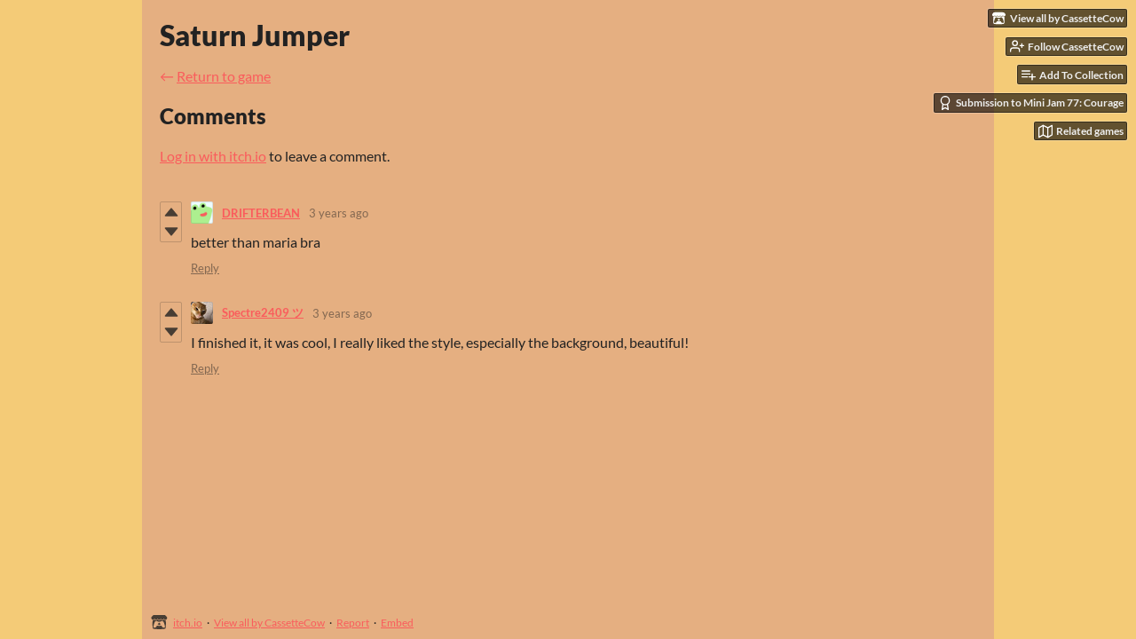

--- FILE ---
content_type: text/html
request_url: https://cassettecow.itch.io/saturn-jumper/comments
body_size: 5135
content:
<!DOCTYPE HTML><html lang="en"><head><meta charset="UTF-8"/><meta content="#f4cb77" name="theme-color"/><meta property="og:image" content="https://img.itch.zone/aW1nLzU1OTYxNTkucG5n/original/KO7ECp.png"/><link type="image/png" href="https://img.itch.zone/aW1nLzU1OTYxNTkucG5n/32x32%23/P0Jwgn.png" rel="icon"/><meta content="itch.io" property="og:site_name"/><meta content="4503599627724030" property="twitter:account_id"/><meta content="width=device-width, initial-scale=1" name="viewport"/><meta content="games/984291" name="itch:path"/><meta content="@itchio" name="twitter:site"/><meta content="Comments" name="twitter:title"/><meta content="Play in your browser" name="twitter:description"/><meta content="summary_large_image" name="twitter:card"/><meta property="twitter:image" content="https://img.itch.zone/aW1nLzU1OTYxNTkucG5n/508x254%23mb/BKHIxf.png"/><meta content="https://cassettecow.itch.io/saturn-jumper" name="twitter:url"/><title>Comments - Saturn Jumper by CassetteCow</title><meta name="csrf_token" value="WyJTYmVuIiwxNzY5MDU2NDUyLCJrZEdFdlJqQzAwTWpiazMiXQ==.lq5FLdeDPWsCNEOBLWgfFb9Rqpo=" /><link href="https://static.itch.io/game.css?1769035976" rel="stylesheet"/><script type="text/javascript">window.itchio_translations_url = 'https://static.itch.io/translations';</script><script src="https://static.itch.io/lib.min.js?1769035976" type="text/javascript"></script><script src="https://static.itch.io/bundle.min.js?1769035976" type="text/javascript"></script><script id="lib_react_src" data-src="https://static.itch.io/react.min.js?1769035976"></script><script src="https://static.itch.io/game.min.js?1769035976" type="text/javascript"></script><script type="text/javascript">I.current_user = null;I.subdomain = true;</script><script type="text/javascript">if (!window.location.hostname.match(/localhost/)) {      window.dataLayer = window.dataLayer || [];
      function gtag(){dataLayer.push(arguments);}
      gtag('js', new Date());
      gtag('config', "G-36R7NPBMLS", {});
      (function(d, t, s, m) {
        s = d.createElement(t);
        s.src = "https:\/\/www.googletagmanager.com\/gtag\/js?id=G-36R7NPBMLS";
        s.async = 1;
        m = d.getElementsByTagName(t)[0];
        m.parentNode.insertBefore(s, m);
      })(document, "script");
      }</script><style id="game_theme" type="text/css">:root{--itchio_ui_bg: #595140;--itchio_ui_bg_dark: #534b3a}.wrapper{--itchio_font_family: Lato;--itchio_bg_color: #f4cb77;--itchio_bg2_color: rgba(229, 175, 129, 1);--itchio_bg2_sub: #d29c6e;--itchio_text_color: #222222;--itchio_link_color: #fa5c5c;--itchio_border_color: #c88750;--itchio_button_color: #fa5c5c;--itchio_button_fg_color: #ffffff;--itchio_button_shadow_color: #e54747;background-color:#f4cb77;/*! */  /* */}.inner_column{color:#222222;font-family:Lato,Lato,LatoExtended,sans-serif;background-color:rgba(229, 175, 129, 1)}.inner_column ::selection{color:#ffffff;background:#fa5c5c}.inner_column ::-moz-selection{color:#ffffff;background:#fa5c5c}.inner_column h1,.inner_column h2,.inner_column h3,.inner_column h4,.inner_column h5,.inner_column h6{font-family:inherit;font-weight:900;color:inherit}.inner_column a,.inner_column .footer a{color:#fa5c5c}.inner_column .button,.inner_column .button:hover,.inner_column .button:active{background-color:#fa5c5c;color:#ffffff;text-shadow:0 1px 0px #e54747}.inner_column hr{background-color:#c88750}.inner_column table{border-color:#c88750}.inner_column .redactor-box .redactor-toolbar li a{color:#fa5c5c}.inner_column .redactor-box .redactor-toolbar li a:hover,.inner_column .redactor-box .redactor-toolbar li a:active,.inner_column .redactor-box .redactor-toolbar li a.redactor-act{background-color:#fa5c5c !important;color:#ffffff !important;text-shadow:0 1px 0px #e54747 !important}.inner_column .redactor-box .redactor-toolbar .re-button-tooltip{text-shadow:none}.game_frame{background:#d29c6e;/*! */  /* */}.game_frame .embed_info{background-color:rgba(229, 175, 129, 0.85)}.game_loading .loader_bar .loader_bar_slider{background-color:#fa5c5c}.view_game_page .reward_row,.view_game_page .bundle_row{border-color:#d29c6e !important}.view_game_page .game_info_panel_widget{background:rgba(210, 156, 110, 1)}.view_game_page .star_value .star_fill{color:#fa5c5c}.view_game_page .rewards .quantity_input{background:rgba(230, 201, 176, 1);border-color:rgba(34, 34, 34, 0.5);color:#222222}.view_game_page .right_col{display:none}.game_devlog_page li .meta_row .post_likes{border-color:#d29c6e}.game_devlog_post_page .post_like_button{box-shadow:inset 0 0 0 1px #c88750}.game_comments_widget .community_post .post_footer a,.game_comments_widget .community_post .post_footer .vote_btn,.game_comments_widget .community_post .post_header .post_date a,.game_comments_widget .community_post .post_header .edit_message{color:rgba(34, 34, 34, 0.5)}.game_comments_widget .community_post .reveal_full_post_btn{background:linear-gradient(to bottom, transparent, #e5af81 50%, #e5af81);color:#fa5c5c}.game_comments_widget .community_post .post_votes{border-color:rgba(34, 34, 34, 0.2)}.game_comments_widget .community_post .post_votes .vote_btn:hover{background:rgba(34, 34, 34, 0.05)}.game_comments_widget .community_post .post_footer .vote_btn{border-color:rgba(34, 34, 34, 0.5)}.game_comments_widget .community_post .post_footer .vote_btn span{color:inherit}.game_comments_widget .community_post .post_footer .vote_btn:hover,.game_comments_widget .community_post .post_footer .vote_btn.voted{background-color:#fa5c5c;color:#ffffff;text-shadow:0 1px 0px #e54747;border-color:#fa5c5c}.game_comments_widget .form .redactor-box,.game_comments_widget .form .click_input,.game_comments_widget .form .forms_markdown_input_widget{border-color:rgba(34, 34, 34, 0.5);background:transparent}.game_comments_widget .form .redactor-layer,.game_comments_widget .form .redactor-toolbar,.game_comments_widget .form .click_input,.game_comments_widget .form .forms_markdown_input_widget{background:rgba(230, 201, 176, 1)}.game_comments_widget .form .forms_markdown_input_widget .markdown_toolbar button{color:inherit;opacity:0.6}.game_comments_widget .form .forms_markdown_input_widget .markdown_toolbar button:hover,.game_comments_widget .form .forms_markdown_input_widget .markdown_toolbar button:active{opacity:1;background-color:#fa5c5c !important;color:#ffffff !important;text-shadow:0 1px 0px #e54747 !important}.game_comments_widget .form .forms_markdown_input_widget .markdown_toolbar,.game_comments_widget .form .forms_markdown_input_widget li{border-color:rgba(34, 34, 34, 0.5)}.game_comments_widget .form textarea{border-color:rgba(34, 34, 34, 0.5);background:rgba(230, 201, 176, 1);color:inherit}.game_comments_widget .form .redactor-toolbar{border-color:rgba(34, 34, 34, 0.5)}.game_comments_widget .hint{color:rgba(34, 34, 34, 0.5)}.game_community_preview_widget .community_topic_row .topic_tag{background-color:#d29c6e}.footer .svgicon,.view_game_page .more_information_toggle .svgicon{fill:#222222 !important}
</style></head><body data-page_name="game.comments" class=" locale_en game_layout_widget layout_widget responsive no_theme_toggle" data-host="itch.io"><ul id="user_tools" class="user_tools hidden"><li><a class="action_btn view_more" href="https://cassettecow.itch.io"><svg class="svgicon icon_itchio_new" role="img" aria-hidden height="16" width="18" version="1.1" viewBox="0 0 262.728 235.452"><path d="M31.99 1.365C21.287 7.72.2 31.945 0 38.298v10.516C0 62.144 12.46 73.86 23.773 73.86c13.584 0 24.902-11.258 24.903-24.62 0 13.362 10.93 24.62 24.515 24.62 13.586 0 24.165-11.258 24.165-24.62 0 13.362 11.622 24.62 25.207 24.62h.246c13.586 0 25.208-11.258 25.208-24.62 0 13.362 10.58 24.62 24.164 24.62 13.585 0 24.515-11.258 24.515-24.62 0 13.362 11.32 24.62 24.903 24.62 11.313 0 23.773-11.714 23.773-25.046V38.298c-.2-6.354-21.287-30.58-31.988-36.933C180.118.197 157.056-.005 122.685 0c-34.37.003-81.228.54-90.697 1.365zm65.194 66.217a28.025 28.025 0 0 1-4.78 6.155c-5.128 5.014-12.157 8.122-19.906 8.122a28.482 28.482 0 0 1-19.948-8.126c-1.858-1.82-3.27-3.766-4.563-6.032l-.006.004c-1.292 2.27-3.092 4.215-4.954 6.037a28.5 28.5 0 0 1-19.948 8.12c-.934 0-1.906-.258-2.692-.528-1.092 11.372-1.553 22.24-1.716 30.164l-.002.045c-.02 4.024-.04 7.333-.06 11.93.21 23.86-2.363 77.334 10.52 90.473 19.964 4.655 56.7 6.775 93.555 6.788h.006c36.854-.013 73.59-2.133 93.554-6.788 12.883-13.14 10.31-66.614 10.52-90.474-.022-4.596-.04-7.905-.06-11.93l-.003-.045c-.162-7.926-.623-18.793-1.715-30.165-.786.27-1.757.528-2.692.528a28.5 28.5 0 0 1-19.948-8.12c-1.862-1.822-3.662-3.766-4.955-6.037l-.006-.004c-1.294 2.266-2.705 4.213-4.563 6.032a28.48 28.48 0 0 1-19.947 8.125c-7.748 0-14.778-3.11-19.906-8.123a28.025 28.025 0 0 1-4.78-6.155 27.99 27.99 0 0 1-4.736 6.155 28.49 28.49 0 0 1-19.95 8.124c-.27 0-.54-.012-.81-.02h-.007c-.27.008-.54.02-.813.02a28.49 28.49 0 0 1-19.95-8.123 27.992 27.992 0 0 1-4.736-6.155zm-20.486 26.49l-.002.01h.015c8.113.017 15.32 0 24.25 9.746 7.028-.737 14.372-1.105 21.722-1.094h.006c7.35-.01 14.694.357 21.723 1.094 8.93-9.747 16.137-9.73 24.25-9.746h.014l-.002-.01c3.833 0 19.166 0 29.85 30.007L210 165.244c8.504 30.624-2.723 31.373-16.727 31.4-20.768-.773-32.267-15.855-32.267-30.935-11.496 1.884-24.907 2.826-38.318 2.827h-.006c-13.412 0-26.823-.943-38.318-2.827 0 15.08-11.5 30.162-32.267 30.935-14.004-.027-25.23-.775-16.726-31.4L46.85 124.08c10.684-30.007 26.017-30.007 29.85-30.007zm45.985 23.582v.006c-.02.02-21.863 20.08-25.79 27.215l14.304-.573v12.474c0 .584 5.74.346 11.486.08h.006c5.744.266 11.485.504 11.485-.08v-12.474l14.304.573c-3.928-7.135-25.79-27.215-25.79-27.215v-.006l-.003.002z"/></svg><span class="full_label">View all by CassetteCow</span><span class="mobile_label">CassetteCow</span></a></li><li><a class="follow_user_btn action_btn" href="https://itch.io/login" data-register_action="follow_user" data-user_id="4141287" data-unfollow_url="https://cassettecow.itch.io/-/unfollow?source=game" data-follow_url="https://cassettecow.itch.io/-/follow?source=game"><svg class="svgicon icon_user_plus on_follow" role="img" aria-hidden stroke-width="2" version="1.1" stroke-linecap="round" width="18" stroke-linejoin="round" stroke="currentColor" fill="none" viewBox="0 0 24 24" height="18"><path d="M16 21v-2a4 4 0 0 0-4-4H5a4 4 0 0 0-4 4v2"></path><circle cx="8.5" cy="7" r="4"></circle><line x1="20" y1="8" x2="20" y2="14"></line><line x1="23" y1="11" x2="17" y2="11"></line></svg><svg class="svgicon icon_user_check on_unfollow" role="img" aria-hidden stroke-width="2" version="1.1" stroke-linecap="round" width="18" stroke-linejoin="round" stroke="currentColor" fill="none" viewBox="0 0 24 24" height="18"><path d="M16 21v-2a4 4 0 0 0-4-4H5a4 4 0 0 0-4 4v2"></path><circle cx="8.5" cy="7" r="4"></circle><polyline points="17 11 19 13 23 9"></polyline></svg><span class="on_follow"><span class="full_label">Follow CassetteCow</span><span class="mobile_label">Follow</span></span><span class="on_unfollow"><span class="full_label">Following CassetteCow</span><span class="mobile_label">Following</span></span></a></li><li><a class="action_btn add_to_collection_btn" href="https://itch.io/login"><svg class="svgicon icon_collection_add2" role="img" aria-hidden stroke-width="2" version="1.1" stroke-linecap="round" width="18" stroke-linejoin="round" stroke="currentColor" fill="none" viewBox="0 0 24 24" height="18"><path d="M 1,6 H 14" /><path d="M 1,11 H 14" /><path d="m 1,16 h 9" /><path d="M 18,11 V 21" /><path d="M 13,16 H 23" /></svg><span class="full_label">Add To Collection</span><span class="mobile_label">Collection</span></a></li><li class="community_link"><a class="action_btn" href="https://cassettecow.itch.io/saturn-jumper#comments"><svg class="svgicon icon_comment" role="img" aria-hidden stroke-width="2" version="1.1" stroke-linecap="round" width="18" stroke-linejoin="round" stroke="currentColor" fill="none" viewBox="0 0 24 24" height="18"><path d="M21 15a2 2 0 0 1-2 2H7l-4 4V5a2 2 0 0 1 2-2h14a2 2 0 0 1 2 2z" /></svg>Comments</a></li><li class="jam_entry"><a class="action_btn" href="https://itch.io/jam/mini-jam-77-courage/rate/984291"><svg class="svgicon icon_award" role="img" aria-hidden stroke-width="2" version="1.1" stroke-linecap="round" width="18" stroke-linejoin="round" stroke="currentColor" fill="none" viewBox="0 0 24 24" height="18"><circle cx="12" cy="8" r="7"></circle><polyline points="8.21 13.89 7 23 12 20 17 23 15.79 13.88"></polyline></svg>Submission to Mini Jam 77: Courage</a></li><li><a data-label="related_btn" target="_blank" href="https://itch.io/games-like/984291/saturn-jumper" class="action_btn related_games_btn"><svg class="svgicon icon_map" role="img" aria-hidden stroke-width="2" version="1.1" stroke-linecap="round" width="18" stroke-linejoin="round" stroke="currentColor" fill="none" viewBox="0 0 24 24" height="18"><polygon points="1 6 1 22 8 18 16 22 23 18 23 2 16 6 8 2 1 6"></polygon><line x1="8" y1="2" x2="8" y2="18"></line><line x1="16" y1="6" x2="16" y2="22"></line></svg> <span class="full_label">Related games</span><span class="mobile_label">Related</span></a></li></ul><script type="text/javascript">new I.GameUserTools('#user_tools')</script><div id="wrapper" class="main wrapper"><div id="inner_column" class="inner_column size_large family_lato"><div id="header" class="header"><h1 itemprop="name" class="game_title">Saturn Jumper</h1></div><div id="game_comments_4841263" class="game_comments_page page_widget base_widget"><p class="breadcrumbs"><a href="https://cassettecow.itch.io/saturn-jumper">← <span class="text">Return to game</span></a></p><div id="game_comments_1408812" class="game_comments_widget base_widget"><h2 id="comments">Comments</h2><p class="form_placeholder"><a href="https://itch.io/login" data-register_action="comment">Log in with itch.io</a> to leave a comment.</p><div id="community_topic_posts_7537853" class="community_topic_posts_widget base_widget"><div id="community_post_list_2145997" class="community_post_list_widget base_widget"><div class="community_post has_vote_column" id="post-6329019" data-post="{&quot;id&quot;:6329019,&quot;user_id&quot;:4821465}"><div id="first-post" class="post_anchor"></div><div class="post_grid"><div class="post_votes"><a class="vote_up_btn vote_btn" title="Vote up" href="https://itch.io/login" data-register_action="community_vote"><svg class="svgicon icon_vote_up" role="img" aria-hidden height="20" width="20" version="1.1" viewBox="0 0 24 24"><polygon points="2 18 12 6 22 18" /></svg></a> <a class="vote_down_btn vote_btn" title="Vote down" href="https://itch.io/login" data-register_action="community_vote"><svg class="svgicon icon_vote_down" role="img" aria-hidden height="20" width="20" version="1.1" viewBox="0 0 24 24"><polygon points="2 6 12 18 22 6" /></svg></a></div><a class="avatar_container" href="https://itch.io/profile/drifterbean"><div class="post_avatar" style="background-image: url(/static/images/frog.png)"></div></a><div class="post_header"><span class="post_author"><a href="https://itch.io/profile/drifterbean">DRIFTERBEAN</a></span><span class="post_date" title="2022-07-24 22:39:36"><a href="https://itch.io/post/6329019">3 years ago</a></span><span class="vote_counts"></span></div><div class="post_content"><div class="post_body user_formatted" dir="auto"><p>better than maria bra</p></div><div class="post_footer"><a class="post_action reply_btn" href="https://itch.io/login" data-register_action="community_reply">Reply</a></div></div></div></div><div class="community_post has_vote_column" id="post-5598562" data-post="{&quot;id&quot;:5598562,&quot;user_id&quot;:2192368}"><div id="last-post" class="post_anchor"></div><div class="post_grid"><div class="post_votes"><a class="vote_up_btn vote_btn" title="Vote up" href="https://itch.io/login" data-register_action="community_vote"><svg class="svgicon icon_vote_up" role="img" aria-hidden height="20" width="20" version="1.1" viewBox="0 0 24 24"><polygon points="2 18 12 6 22 18" /></svg></a> <a class="vote_down_btn vote_btn" title="Vote down" href="https://itch.io/login" data-register_action="community_vote"><svg class="svgicon icon_vote_down" role="img" aria-hidden height="20" width="20" version="1.1" viewBox="0 0 24 24"><polygon points="2 6 12 18 22 6" /></svg></a></div><a class="avatar_container" href="https://itch.io/profile/spectre2409"><div class="post_avatar" style="background-image: url(https://img.itch.zone/aW1nLzgyMzQyMzYuanBn/25x25%23/Bxif%2F6.jpg)"></div></a><div class="post_header"><span class="post_author"><a href="https://itch.io/profile/spectre2409">Spectre2409 ツ</a></span><span class="post_date" title="2022-03-14 02:52:08"><a href="https://itch.io/post/5598562">3 years ago</a></span><span class="vote_counts"></span></div><div class="post_content"><div class="post_body user_formatted" dir="auto"><p>I finished it, it was cool, I really liked the style, especially the background, beautiful!</p></div><div class="post_footer"><a class="post_action reply_btn" href="https://itch.io/login" data-register_action="community_reply">Reply</a></div></div></div></div><script id="vote_counts_tpl" type="text/template"><% if (up_score > 0) { %><span class="upvotes">(+{{up_score}})</span><% } %><% if (down_score > 0) { %><span class="downvotes">(-{{down_score}})</span><% } %></script></div></div></div></div><div id="view_game_footer" class="footer"><a class="icon_logo" href="https://itch.io/"><svg class="svgicon icon_itchio_new" role="img" aria-hidden height="17" width="20" version="1.1" viewBox="0 0 262.728 235.452"><path d="M31.99 1.365C21.287 7.72.2 31.945 0 38.298v10.516C0 62.144 12.46 73.86 23.773 73.86c13.584 0 24.902-11.258 24.903-24.62 0 13.362 10.93 24.62 24.515 24.62 13.586 0 24.165-11.258 24.165-24.62 0 13.362 11.622 24.62 25.207 24.62h.246c13.586 0 25.208-11.258 25.208-24.62 0 13.362 10.58 24.62 24.164 24.62 13.585 0 24.515-11.258 24.515-24.62 0 13.362 11.32 24.62 24.903 24.62 11.313 0 23.773-11.714 23.773-25.046V38.298c-.2-6.354-21.287-30.58-31.988-36.933C180.118.197 157.056-.005 122.685 0c-34.37.003-81.228.54-90.697 1.365zm65.194 66.217a28.025 28.025 0 0 1-4.78 6.155c-5.128 5.014-12.157 8.122-19.906 8.122a28.482 28.482 0 0 1-19.948-8.126c-1.858-1.82-3.27-3.766-4.563-6.032l-.006.004c-1.292 2.27-3.092 4.215-4.954 6.037a28.5 28.5 0 0 1-19.948 8.12c-.934 0-1.906-.258-2.692-.528-1.092 11.372-1.553 22.24-1.716 30.164l-.002.045c-.02 4.024-.04 7.333-.06 11.93.21 23.86-2.363 77.334 10.52 90.473 19.964 4.655 56.7 6.775 93.555 6.788h.006c36.854-.013 73.59-2.133 93.554-6.788 12.883-13.14 10.31-66.614 10.52-90.474-.022-4.596-.04-7.905-.06-11.93l-.003-.045c-.162-7.926-.623-18.793-1.715-30.165-.786.27-1.757.528-2.692.528a28.5 28.5 0 0 1-19.948-8.12c-1.862-1.822-3.662-3.766-4.955-6.037l-.006-.004c-1.294 2.266-2.705 4.213-4.563 6.032a28.48 28.48 0 0 1-19.947 8.125c-7.748 0-14.778-3.11-19.906-8.123a28.025 28.025 0 0 1-4.78-6.155 27.99 27.99 0 0 1-4.736 6.155 28.49 28.49 0 0 1-19.95 8.124c-.27 0-.54-.012-.81-.02h-.007c-.27.008-.54.02-.813.02a28.49 28.49 0 0 1-19.95-8.123 27.992 27.992 0 0 1-4.736-6.155zm-20.486 26.49l-.002.01h.015c8.113.017 15.32 0 24.25 9.746 7.028-.737 14.372-1.105 21.722-1.094h.006c7.35-.01 14.694.357 21.723 1.094 8.93-9.747 16.137-9.73 24.25-9.746h.014l-.002-.01c3.833 0 19.166 0 29.85 30.007L210 165.244c8.504 30.624-2.723 31.373-16.727 31.4-20.768-.773-32.267-15.855-32.267-30.935-11.496 1.884-24.907 2.826-38.318 2.827h-.006c-13.412 0-26.823-.943-38.318-2.827 0 15.08-11.5 30.162-32.267 30.935-14.004-.027-25.23-.775-16.726-31.4L46.85 124.08c10.684-30.007 26.017-30.007 29.85-30.007zm45.985 23.582v.006c-.02.02-21.863 20.08-25.79 27.215l14.304-.573v12.474c0 .584 5.74.346 11.486.08h.006c5.744.266 11.485.504 11.485-.08v-12.474l14.304.573c-3.928-7.135-25.79-27.215-25.79-27.215v-.006l-.003.002z"/></svg></a><a href="https://itch.io/">itch.io</a><span class="dot">·</span><a href="https://cassettecow.itch.io">View all by CassetteCow</a><span class="dot">·</span><a class="report_game_btn" href="javascript:void(0);" data-lightbox_url="https://cassettecow.itch.io/saturn-jumper/report">Report</a><span class="dot">·</span><a class="embed_game_btn" href="javascript:void(0);" data-lightbox_url="https://cassettecow.itch.io/saturn-jumper/embed">Embed</a></div></div></div><script type="text/javascript">I.setup_layout()</script><script id="loading_lightbox_tpl" type="text/template"><div class="lightbox loading_lightbox" aria-live="polite"><div class="loader_outer"><div class="loader_label">Loading</div><div class="loader_bar"><div class="loader_bar_slider"></div></div></div></div></script><script type="text/javascript">new I.CommunityViewTopic('#community_topic_posts_7537853', {"report_url":"https:\/\/itch.io\/post\/:post_id\/report"});
I.setup_page();</script></body></html>